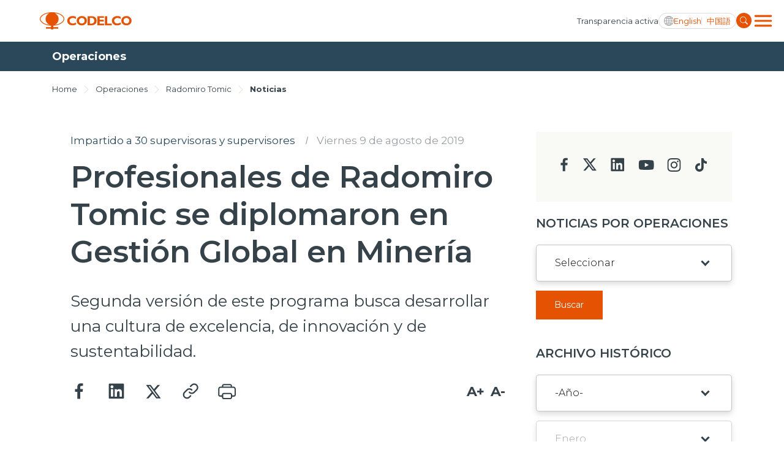

--- FILE ---
content_type: text/html; charset=utf-8
request_url: https://www.codelco.com/operaciones/radomiro-tomic/noticias/profesionales-de-radomiro-tomic-se-diplomaron-en-gestion-global-en-mineria
body_size: 8802
content:
<!DOCTYPE HTML>
<html lang="es-CL">
<head>
    <!-- Meta tags -->
    <title>Profesionales de Radomiro Tomic se diplomaron en Gestión Global en Minería | CODELCO - Corporación Nacional del Cobre, Chile</title>
<meta name="robots" content="index,follow,noodp,noydir">
<meta charset="utf-8">
<meta name="description" content="Segunda versión de este programa busca desarrollar una cultura de excelencia, de innovación y de sustentabilidad.">
<link rel="canonical" href="https://www.codelco.com/operaciones/radomiro-tomic/noticias/profesionales-de-radomiro-tomic-se-diplomaron-en-gestion-global-en-mineria">
<!-- utiles -->
<meta name="viewport" content="width=device-width, initial-scale=1.0">
<meta name="HandheldFriendly" content="True">
<meta name="format-detection" content="telephone=no">
<meta http-equiv="X-UA-Compatible" content="IE=edge">
<meta name="author" content="CODELCO - Corporación Nacional del Cobre, Chile" >
<link rel="shorcut icon" href="/favicon.ico?v=20230902" type="image/x-icon">
<link rel="icon" href="/favicon.ico?v=20230902" type="image/x-icon">
<!-- Meta tags Twitter-->
<meta name="twitter:card" content="summary_large_image">
<meta name="twitter:site" content="@">
<meta name="twitter:title" content="Profesionales de Radomiro Tomic se diplomaron en Gestión Global en Minería">
<meta name="twitter:description" content="Segunda versión de este programa busca desarrollar una cultura de excelencia, de innovación y de sustentabilidad.">

  
 
<meta property="twitter:image" content="https://www.codelco.com/prontus_codelco/imag/default_400x300.jpg" />
 
<!-- Meta tags FB  -->
<meta property="og:url" content="https://www.codelco.com/operaciones/radomiro-tomic/noticias/profesionales-de-radomiro-tomic-se-diplomaron-en-gestion-global-en-mineria">
<meta property="og:type" content="website">
<meta property="og:title" content="Profesionales de Radomiro Tomic se diplomaron en Gestión Global en Minería">
<meta property="og:description" content="Segunda versión de este programa busca desarrollar una cultura de excelencia, de innovación y de sustentabilidad.">

  
 
<meta property="og:image" content="https://www.codelco.com/prontus_codelco/imag/default/default_400x300.jpg">
<meta property="og:image:width" content="400">
<meta property="og:image:height" content="300">
 
<script type="application/ld+json">
{
    "@context": "https://schema.org/",
    "@type": "NewsArticle",
    "mainEntityOfPage": {
        "@type": "Webpage",
        "name": "CODELCO - Corporación Nacional del Cobre, Chile",
        "url": "https://www.codelco.com/operaciones/radomiro-tomic/noticias/profesionales-de-radomiro-tomic-se-diplomaron-en-gestion-global-en-mineria"
    },
    "headline": "Profesionales de Radomiro Tomic se diplomaron en Gestión Global en Minería",
    "image": [
        
    ],
    "inLanguage": "es-ES",
    "datePublished": "",
    "author": {
        "@type": "Organization",
        "name": "CODELCO - Corporación Nacional del Cobre, Chile"
    },
    "publisher": {
        "@type": "Organization",
        "logo": {"@type": "ImageObject", "url": "https://www.codelco.com/prontus_codelco/imag/logo.svg"},
        "name": "CODELCO - Corporación Nacional del Cobre, Chile",
        "sameAs": ["https://www.facebook.com/", "https://twitter.com/"]
    }
}
</script>
    <!-- Google Tag Manager -->
<script>(function(w,d,s,l,i){w[l]=w[l]||[];w[l].push({'gtm.start':
new Date().getTime(),event:'gtm.js'});var f=d.getElementsByTagName(s)[0],
j=d.createElement(s),dl=l!='dataLayer'?'&l='+l:'';j.async=true;j.src=
'https://www.googletagmanager.com/gtm.js?id='+i+dl;f.parentNode.insertBefore(j,f);
})(window,document,'script','dataLayer','GTM-M8HNC3J');</script>
<!-- End Google Tag Manager -->

    <!--CSS-->
    
<link rel="preconnect" href="https://fonts.googleapis.com">
<link rel="preconnect" href="https://fonts.gstatic.com" crossorigin>
<link href="https://fonts.googleapis.com/css2?family=Montserrat:wght@300;400;500;600;700;800;900&display=swap" rel="stylesheet">
<link href="https://fonts.googleapis.com/css2?family=Roboto:wght@400;500&display=swap" rel="stylesheet">
<link rel="stylesheet" type="text/css" href="/prontus_codelco/css/normalize.css?v=7.7">
<link rel="stylesheet" type="text/css" href="/prontus_codelco/css/slick.css?v=7.7">
<link rel="stylesheet" type="text/css" href="/prontus_codelco/css/jquery.fancybox.min.css?v=7.7">
<link rel="stylesheet" type="text/css" href="/prontus_codelco/css/stylesheet/grid.css?v=7.7">
<link rel="stylesheet" type="text/css" href="/prontus_codelco/css/stylesheet/global.css?v=7.7">
<link rel="stylesheet" type="text/css" href="/prontus_codelco/css/gridpak.css?v=7.7">
<link rel="stylesheet" type="text/css" href="/prontus_codelco/css/stylesheet/header.css?v=7.7">
<link rel="stylesheet" type="text/css" href="/prontus_codelco/css/stylesheet/banner.css?v=7.7">
<link rel="stylesheet" type="text/css" href="/prontus_codelco/css/stylesheet/card-block.css?v=7.7">
<link rel="stylesheet" type="text/css" href="/prontus_codelco/css/stylesheet/services-slider.css?v=7.7">
<link rel="stylesheet" type="text/css" href="/prontus_codelco/css/stylesheet/news-slider.css?v=7.7">
<link rel="stylesheet" type="text/css" href="/prontus_codelco/css/stylesheet/video-slider.css?v=7.7">
<link rel="stylesheet" type="text/css" href="/prontus_codelco/css/stylesheet/table.css?v=7.7">
<link rel="stylesheet" type="text/css" href="/prontus_codelco/css/stylesheet/result-report.css?v=7.7">
<link rel="stylesheet" type="text/css" href="/prontus_codelco/css/stylesheet/opertation-sec.css?v=7.7">
<link rel="stylesheet" type="text/css" href="/prontus_codelco/css/stylesheet/inner-banner.css?v=7.7">
<link rel="stylesheet" type="text/css" href="/prontus_codelco/css/stylesheet/about-box.css?v=7.7">
<link rel="stylesheet" type="text/css" href="/prontus_codelco/css/stylesheet/review-sec.css?v=7.7">
<link rel="stylesheet" type="text/css" href="/prontus_codelco/css/stylesheet/complaint-sec.css?v=7.7">
<link rel="stylesheet" type="text/css" href="/prontus_codelco/css/stylesheet/social-media.css?v=7.7">
<link rel="stylesheet" type="text/css" href="/prontus_codelco/css/stylesheet/report-sec.css?v=7.7">
<link rel="stylesheet" type="text/css" href="/prontus_codelco/css/stylesheet/company-info.css?v=7.7">
<link rel="stylesheet" type="text/css" href="/prontus_codelco/css/stylesheet/menu.css?v=7.7">
<link rel="stylesheet" type="text/css" href="/prontus_codelco/css/stylesheet/request-sec.css?v=7.7">
<link rel="stylesheet" type="text/css" href="/prontus_codelco/css/stylesheet/contact-sec.css?v=7.7">
<link rel="stylesheet" type="text/css" href="/prontus_codelco/css/stylesheet/blog-list.css?v=7.7">
<link rel="stylesheet" type="text/css" href="/prontus_codelco/css/stylesheet/table-data-download.css?v=7.7">
<link rel="stylesheet" type="text/css" href="/prontus_codelco/css/stylesheet/banner-block.css?v=7.7">
<link rel="stylesheet" type="text/css" href="/prontus_codelco/css/stylesheet/articulo.css?v=7.7">
<link rel="stylesheet" type="text/css" href="/prontus_codelco/css/stylesheet/news-search.css?v=7.7">
<link rel="stylesheet" type="text/css" href="/prontus_codelco/css/stylesheet/request-form.css?v=7.7">
<link rel="stylesheet" type="text/css" href="/prontus_codelco/css/stylesheet/cookies-bar.css?v=7.7">
<link rel="stylesheet" type="text/css" href="/prontus_codelco/css/stylesheet/service-provider-box.css?v=7.7">
<link rel="stylesheet" type="text/css" href="/prontus_codelco/css/stylesheet/filter.css?v=7.7">
<link rel="stylesheet" type="text/css" href="/prontus_codelco/css/stylesheet/accordion.css?v=7.7">
<link rel="stylesheet" type="text/css" href="/prontus_codelco/css/stylesheet/streaming.css?v=7.7">
<link rel="stylesheet" type="text/css" href="/prontus_codelco/css/stylesheet/pagination.css?v=7.7">
<link rel="stylesheet" type="text/css" href="/prontus_codelco/css/stylesheet/buscador.css?v=7.7">
<link rel="stylesheet" type="text/css" href="/prontus_codelco/css/stylesheet/site-map.css?v=7.7">
<link rel="stylesheet" type="text/css" href="/prontus_codelco/css/stylesheet/footer.css?v=7.7">
<link rel="stylesheet" type="text/css" href="/prontus_codelco/css/stylesheet/home2023.css?v=7.7">
<link rel="stylesheet" type="text/css" href="/prontus_codelco/css/modal.css?v=7.7">
<link rel="stylesheet" type="text/css" href="/prontus_codelco/css/estilos_vtxt.css?v=7.7">

    <!--JS-->
    
<script src="/prontus_codelco/js-local/jquery-3.7.0.min.js"></script>
<script src="/prontus_codelco/js-local/slick.min.js"></script>
<script src='/prontus_codelco/js-local/common.js?v=1.12.2'></script>
<script src='/prontus_codelco/js-local/FontSize.class.js?v=1.12.2'></script>
<script src='/prontus_codelco/js-local/BuscadorPrensa.class.js?v=1.12.2'></script>
<script src='/prontus_codelco/js-local/jquery.fancybox.min.js?v=1.12.2'></script>
<script src='/prontus_codelco/js-local/swiper-bundle.min.js?v=1.12.2'></script>
<script src='/prontus_codelco/js-local/Vistas.class.js?v=1.12.2' defer></script>
<script src='/prontus_codelco/js-local/Utiles.class.js?v=1.12.2' defer></script>

    <script>
        // Definir la variable basada en el CMS
        window.initialOrder = '' == 'si' ? true: false;
    </script>
    <script src="/prontus_codelco/js-local/sort-li.js?v=2"></script>
</head>
<body>
    <!-- Google Tag Manager (noscript) -->
<noscript><iframe src="https://www.googletagmanager.com/ns.html?id=GTM-M8HNC3J"
height="0" width="0" style="display:none;visibility:hidden"></iframe></noscript>
<!-- End Google Tag Manager (noscript) -->
        <div class="wrapper">

        <!--HEADER-->
        

<!-- Start Header -->
<header id="header" class="header veintitres">

    <!-- Start Header Bottom Part -->
    <div class="header-bottom-part dos">
        <div class="container">
            <div class="header-bottom-part-content">
                <div class="header-bottom-part-content-right-part">
                    
                        
                    <!-- Logo -->
                    <a href="/" target="_top" class="logo" title="Codelco">
                        <img src="/prontus_codelco/site/artic/20220408/imag/foto_0000000120220408100923/logo.svg" class="logo-img" alt="Codelco">
                    </a>
                        
                    
                </div>

                <!-- Mobile Menu Right Part -->
                <div class="header-bottom-part-content-right-part">
                    
                        
                    <a href="/transparencia-activa" 
                        class="header-top-part-listing-link desktop"
                        title="
                                
                                Transparencia activa
                                ">
                        
                        
                            Transparencia activa
                        
                    </a>
                        
                    
                    <div class="header-bottom-part-content-right-part-link">
                        <span class="ic-language d-block"></span>
                        <a href="javascript:void(0)" class="txt-language desktop chgLang" data-lang="en" title="English">
                            English
                        </a>
                        <a href="javascript:void(0)" class="txt-language movil chgLang" data-lang="en" title="ENG">
                            ENG
                        </a>            
                        <a href="javascript:void(0)" class="txt-language chgLang" data-lang="zh" title="中国語">
                            中国語
                        </a>
                    </div>
                    <form class="search-form" id="form_buscar" method="get" action="/cgi-bin/prontus_search.cgi">
                        <input id="search_prontus" name="search_prontus" value="prontus_codelco" type="hidden"/>
                        <input name="search_idx" value="all" type="hidden"/>
                        <input name="search_tmp" value="search.html" type="hidden"/>
                        <input name="search_modo" value="or" type="hidden"/>
                        <input name="search_orden" value="cro" type="hidden"/>
                        <input name="search_resxpag" value="10" type="hidden"/> 
                        <input name="search_form" value="yes" type="hidden"/>
                        <input type="text" name="search_texto" class="search-input" placeholder="Ingrese su búsqueda"/>
                        <a href="#" title="" class="search-button">
                            <img src="/prontus_codelco/imag/master/lupa.svg" alt="Search" class="search-button-icon">
                        </a>
                    </form>
                    <div class="dropdown">
                        <button onclick="myFunctionMenu()" class="dropbtn dropbtn__menu"></button>
                        <ul id="myDropdown" class="dropdown-content mega-menu">
                            <li class="header-top-item movil">
                                
                                    
                                <a href="/transparencia-activa" 
                                    class="header-top-part-listing-link"
                                    title="
                                    
                                    Transparencia activa
                                    ">
                                    
                                    
                                    Transparencia activa
                                    
                                </a>
                                    
                                
                            </li>
                            <li class="search-form-outer movil">
                                <!-- Start Search Form -->
                                <form class="search-form movil" id="form_buscar" method="get" action="/cgi-bin/prontus_search.cgi">
                                    <input id="search_prontus" name="search_prontus" value="prontus_codelco" type="hidden"/>
                                    <input name="search_idx" value="all" type="hidden"/>
                                    <input name="search_tmp" value="search.html" type="hidden"/>
                                    <input name="search_modo" value="or" type="hidden"/>
                                    <input name="search_orden" value="cro" type="hidden"/>
                                    <input name="search_resxpag" value="10" type="hidden"/> 
                                    <input name="search_form" value="yes" type="hidden"/>
                                    <input type="text" name="search_texto" class="search-input" placeholder="Ingrese su búsqueda"/>
                                    <a href="#" title="" class="search-button">
                                        <img src="/prontus_codelco/imag/master/lupa.svg" alt="Search" class="search-button-icon">
                                    </a>
                                </form>
                                <!-- End Search Form -->
                            </li>
                            <li class="mega-menu__row">
                                <ul class="mega-menu__content">
                                    
                                        
                                    <li class="mega-menu__item">
                                        <a href="/nosotros">Nosotros</a>
                                    </li>
                                        
                                    
                                        
                                    <li class="mega-menu__item">
                                        <a href="/operaciones">Operaciones</a>
                                    </li>
                                        
                                    
                                        
                                    <li class="mega-menu__item">
                                        <a href="/proyectos">Proyectos</a>
                                    </li>
                                        
                                    
                                        
                                    <li class="mega-menu__item">
                                        <a href="/sustentabilidad">Sustentabilidad</a>
                                    </li>
                                        
                                    
                                        
                                    <li class="mega-menu__item">
                                        <a href="/innovacion">Innovación</a>
                                    </li>
                                        
                                    
                                        
                                    <li class="mega-menu__item">
                                        <a href="/inversionistas">Inversionistas</a>
                                    </li>
                                        
                                    
                                </ul>
                            </li>
                            <li class="mega-menu__row">
                                <ul class="mega-menu__content">
                                    
                                        
                                    <li class="mega-menu__item">
                                        <a href="/prensa">Prensa</a>
                                    </li>
                                        
                                    
                                        
                                    <li class="mega-menu__item">
                                        <a href="/trabaja-en-codelco">Trabaja en Codelco</a>
                                    </li>
                                        
                                    
                                        
                                    <li class="mega-menu__item">
                                        <a href="/transparencia-activa">Transparencia activa</a>
                                    </li>
                                        
                                    
                                        
                                    <li class="mega-menu__item">
                                        <a href="/canales-de-denuncia">Canales de denuncia</a>
                                    </li>
                                        
                                    
                                        
                                    <li class="mega-menu__item">
                                        <a href="/proveedores">Proveedores</a>
                                    </li>
                                        
                                    
                                </ul>
                            </li>
                            <li class="mega-menu__row">
                                <ul class="mega-menu__content">
                                    
                                        
                                    <li class="mega-menu__item">
                                        <a href="https://mi.codelco.cl">Acceso trabajadores/as</a>
                                    </li>
                                        
                                    
                                </ul>
                            </li>
                        </ul>
                    </div>
                </div>

                <!-- Start Main Navigation -->
                <nav class="main-navigation">
                    <div class="container main-navigation-container">
                        <!-- Start Secondary Navigation -->
                        <ul class="secondary-navigation movil">
                            
                                
                            <li class="secondary-navigation-item">
                                <a href="/transparencia-activa" class="secondary-navigation-link" 
                                    title="
                                            
                                            Transparencia activa
                                            ">
                                    
                                    
                                    Transparencia activa
                                    
                                    <img src="/prontus_codelco/imag/master/arrow_menu.svg" alt="arrow_menu">
                                </a>
                            </li>
                                
                            
                        </ul>

                        <ul class="secondary-navigation">
                            
                                
                            <li class="secondary-navigation-item">
                                <a href="/prensa" class="secondary-navigation-link" 
                                    title="
                                    
                                    Prensa
                                    ">
                                    
                                    
                                    Prensa
                                    
                                    <img src="/prontus_codelco/imag/master/arrow_menu.svg" alt="arrow_menu">
                                </a>
                            </li>
                                
                            
                                
                            <li class="secondary-navigation-item">
                                <a href="/trabaja-en-codelco" class="secondary-navigation-link" 
                                    title="
                                    
                                    Trabaja en Codelco
                                    ">
                                    
                                    
                                    Trabaja en Codelco
                                    
                                    <img src="/prontus_codelco/imag/master/arrow_menu.svg" alt="arrow_menu">
                                </a>
                            </li>
                                
                            
                                
                            <li class="secondary-navigation-item">
                                <a href="/transparencia-activa" class="secondary-navigation-link" 
                                    title="
                                    
                                    Transparencia activa
                                    ">
                                    
                                    
                                    Transparencia activa
                                    
                                    <img src="/prontus_codelco/imag/master/arrow_menu.svg" alt="arrow_menu">
                                </a>
                            </li>
                                
                            
                                
                            <li class="secondary-navigation-item">
                                <a href="/canales-de-denuncia" class="secondary-navigation-link" 
                                    title="
                                    
                                    Canales de denuncia
                                    ">
                                    
                                    
                                    Canales de denuncia
                                    
                                    <img src="/prontus_codelco/imag/master/arrow_menu.svg" alt="arrow_menu">
                                </a>
                            </li>
                                
                            
                                
                            <li class="secondary-navigation-item">
                                <a href="/proveedores" class="secondary-navigation-link" 
                                    title="
                                    
                                    Proveedores
                                    ">
                                    
                                    
                                    Proveedores
                                    
                                    <img src="/prontus_codelco/imag/master/arrow_menu.svg" alt="arrow_menu">
                                </a>
                            </li>
                                
                            
                        </ul>

                        <ul class="secondary-navigation smaller">
                            
                                
                            <li class="secondary-navigation-item">
                                <a href="https://mi.codelco.cl" class="secondary-navigation-link" 
                                    title="
                                    
                                    Acceso trabajadores/as
                                    ">
                                    
                                    
                                    Acceso trabajadores/as
                                    
                                </a>
                            </li>
                                
                            
                        </ul>
                    </div>
                </nav>
                <!-- End Main Navigation -->
            </div>
        </div>
    </div>
    <!-- End Header Bottom Part -->
</header>
<!-- End Header -->
        <!--/HEADER-->
        <!-- Start Banner Section -->
        <section class="articulo-heading">
            <div class="container">
                <h1 class="articulo-heading-title">Operaciones</h1>
            </div>
        </section>
        <!-- End Banner Section -->

        <!-- Start Artículo General-->
        <section class="section-outer articulo-section">
            <div class="container">
                <div class="inner-banner-top articulo-breadcrumbs">
    <span class="inner-banner-breadcrumbs"><a href="/" class="inner-banner-breadcrumbs-anchor"
            title="Home">Home</a></span>
    
    <img src="/prontus_codelco/imag/grey-arrow.svg" alt="Arrow" class="inner-banner-breadcrumbs-arrow">
    <span class="inner-banner-breadcrumbs"><a href="/operaciones" 
            class="inner-banner-breadcrumbs " title="Operaciones">Operaciones</a></span>
    
    
    
    <img src="/prontus_codelco/imag/grey-arrow.svg" alt="Arrow" class="inner-banner-breadcrumbs-arrow">
    <span class="inner-banner-breadcrumbs"><a
            href="/prontus_codelco/site/tax/port/all/taxport_38_160__1.html"
            class="inner-banner-breadcrumbs " title="Radomiro Tomic">Radomiro Tomic</a></span>
    
    
    <img src="/prontus_codelco/imag/grey-arrow.svg" alt="Arrow" class="inner-banner-breadcrumbs-arrow">
    <span class="inner-banner-breadcrumbs"><a
            href="/prontus_codelco/site/tax/port/all/taxport_38_160_144_1.html"
            class="inner-banner-breadcrumbs font-bold" title="Noticias">Noticias</a></span>
    
</div>
                <div class="articulo-outer">
                    <!-- Articulo Left -->
                    <div class="articulo-card">

                        <div class="articulo-header">
                            <div class="articulo-date-outer d-flex">
                                <a class="articulo-date text-primary" href="#" title="Impartido a 30 supervisoras y supervisores">Impartido a 30 supervisoras y supervisores</a>
                                
                                
                                <em class="d-none d-md-block">I</em>
                                <a class="articulo-date d-none d-md-block" href="#" title="Viernes 9 de agosto de 2019">Viernes 9 de agosto de 2019</a>
                            </div>

                            <h1 class="articulo-header-title">Profesionales de Radomiro Tomic se diplomaron en Gestión Global en Minería</h1>
                            <p class="articulo-header-text">Segunda versión de este programa busca desarrollar una cultura de excelencia, de innovación y de sustentabilidad.</p>
                            
                            <div class="articulo-date-outer d-md-none pb-30">
                                <a class="articulo-date" href="#" title="Viernes 9 de agosto de 2019">Viernes 9 de agosto de 2019</a>
                            </div>
                            

                            <div class="row row-cols-2 align-items-center justify-content-between">
                                <div class="col-auto">
                                    <div class="d-flex align-items-center">
                                        
                                        <div class="article-social-block">
                                            <script language="JavaScript">
    function copyToClipboard(fileurl) {
        var $temp = $("<input>");
        $("body").append($temp);
        $temp.val(fileurl).select();
        document.execCommand("copy");
        $temp.remove();
        alert("Enlace copiado en el portapapeles");
    }
</script>

<div class="social-block">
    <a class="social-block-link" href="#" title="Facebook" onclick="window.open('https://www.facebook.com/sharer/sharer.php?u=https://www.codelco.com/operaciones/radomiro-tomic/noticias/profesionales-de-radomiro-tomic-se-diplomaron-en-gestion-global-en-mineria','','width=555,height=330'); return false;">
        <img class="social-block-icon" src="/prontus_codelco/imag/ic-facebook.svg" alt="">
    </a>
    <a class="social-block-link" href="#" title="Linkedin" onclick="window.open('https://www.linkedin.com/sharing/share-offsite/?url=https://www.codelco.com/operaciones/radomiro-tomic/noticias/profesionales-de-radomiro-tomic-se-diplomaron-en-gestion-global-en-mineria','','width=555,height=330'); return false;">
        <img class="social-block-icon" src="/prontus_codelco/imag/ic-linkedin.svg" alt="">
    </a>
    <a class="social-block-link" href="#" title="Twitter" onclick="window.open('https://twitter.com/intent/tweet?text=Profesionales de Radomiro Tomic se diplomaron en Gestión Global en Minería&url='+ encodeURIComponent(document.title) + 'https://www.codelco.com/operaciones/radomiro-tomic/noticias/profesionales-de-radomiro-tomic-se-diplomaron-en-gestion-global-en-mineria','','width=555,height=330'); return false;">
        <img class="social-block-icon" src="/prontus_codelco/imag/ic-twitter.svg?v=20240704" alt="">
    </a>
    <a class="social-block-link d-none d-md-block" href="#" title="Link" onclick="copyToClipboard('https://www.codelco.com/operaciones/radomiro-tomic/noticias/profesionales-de-radomiro-tomic-se-diplomaron-en-gestion-global-en-mineria')" >
        <img class="social-block-icon" src="/prontus_codelco/imag/ic-link.svg" alt="">
    </a>
    <a class="social-block-link d-none d-md-block" href="#" onclick="Utiles.imprimirArticulo('https://www.codelco.com/prontus_codelco/site/artic/20190813/pags/20190813100036.html');return false;" title="Print">
        <img class="social-block-icon" src="/prontus_codelco/imag/ic-print.svg" alt="">
    </a>
</div>


                                        </div>
                                    </div>
                                </div>
                                <div class="col-auto pl-0">
                                    <div class="article-action-block">
                                        
                                        <ul class="pagefont-control-list-outer">
                                            <li class="pagefont-control-list"><a href="#" title="A+" onclick="FontSize.cambiaSize('mas'); return false;" class="pagefont-control">A+</a></li>
                                            <li class="pagefont-control-list"><a href="#" title="A-" onclick="FontSize.cambiaSize('menos'); return false;" class="pagefont-control">A-</a></li>
                                        </ul>
					                    
                                    </div>
                                </div>
                            </div>
                        </div>

                        <!-- Articulo Image -->
                        

                        
                        <div class="articulo-body-text CUERPO cuerpo_es">
                            
<!--STIT_vtxt_cuerpo-->
<div class="articulo-innerpage-link-outer">
    <ul class="articulo-innerpage-link-listing">
        
    </ul>
</div>
<!--/STIT_vtxt_cuerpo-->


                            <p><img alt="Imagen foto_00000001" border="0" class="fotodrag" id="foto_00000001" src="/prontus_codelco/site/artic/20190813/imag/foto_0000000120190813100036.jpg" style="font-weight: normal;" data-w="640" data-h="428" /></p>
<p>Conciliar la vida familiar con el estudio y el trabajo es un importante desafío y, para 30 supervisoras y supervisores de Radomiro Tomic, fue además un incentivo para seguir creciendo y progresando en sus carreras en el mundo de la minería. Esto fue lo que lograron gracias al apoyo de sus familias y de esta división del Distrito Norte de Codelco, al obtener la certificación en la segunda versión del Diplomado en Gestión Global en Minería, impartido por la Escuela de Ingeniería de la Pontificia Universidad Católica de Chile.</p>
<p><span style="font-weight: normal;">De esta manera y cumpliendo con una de las propuestas </span>de valor del Mapa Estratégico de Radomiro Tomic sobre  desarrollar y empoderar equipos de trabajo constructivos, diversos, competentes y comprometidos con la visión de esta división”, es que los profesionales consiguieron  un nuevo logro académico, que se inició en 2018 gracias a varios meses de estudio, jornadas de trasnoche y sacrificios de tiempo familiar.</p>
<p><span style="font-weight: normal;">Hoy ya están capacitados para enfrentar de mejor </span>manera el negocio del mercado minero y cómo éste puede impactar en la economía mundial, a la vez conocen aún más de la normativa medioambiental, de legislación laboral, contabilidad y de los conocimientos sobre el LEAN y de las herramientas de C+, que son parte fundamental de su labor diaria.</p>
<p><span style="font-weight: normal;">El gerente general de Radomiro Tomic, Lindor Quiroga </span>Bugueño, manifestó que “para mí es motivo de orgullo poder estar en un proceso como éste y participar en la ceremonia donde varios se diploman. Es un proceso que partimos hace unos años, es la segunda salida de profesionales nuestros que logra este objetivo”.</p>
<p><span style="font-weight: normal;">Agregó que “como división nos hemos empeñado en </span>nuestra planificación estratégica hace un tiempo de poder  desarrollar a nuestras personas, de preparar a los profesionales para los grandes desafíos que tiene la división y la corporación. Por lo tanto, para nosotros es un objetivo estratégico muy importante el que ellos se transformen del profesional clásico a hombres y mujeres de negocio, eso es lo que buscamos para que realmente la cultura que necesitamos desarrollar en la división sea una cultura de excelencia, de innovación y de sustentabilidad”.</p>
<p><span style="font-weight: normal;">La directora de Excelencia Organizacional, Tamara </span>Leves, se refirió a este logro académico recalcando que “para Radomiro Tomic y su Mapa Estratégico uno de los pilares fundamentales es formar equipos de trabajo competentes y diversos, y éste es un llamado a hacer eso realidad, convocar a los y las profesionales y a los distintos talentos que tiene la organización a hacer este diplomado es también motivarlos a que sean mejores profesionales y ser un aporte, que agreguen valor a la organización, porque estudiar cuando uno es adulto es totalmente distinto”.</p>
<p><strong><em>Valoran el esfuerzo</em></strong></p>
<p><span style="font-weight: normal;">Los representantes de la Pontificia Universidad </span>Católica de Chile no quisieron quedar ajenos a esta emotiva ceremonia realizada en el Centro de Capacitación y Recreación de Radomiro Tomic y valoraron la participación y esfuerzo del grupo.</p>
<p><span style="font-weight: normal;">“Creo que es muy importante para todas las personas </span>que hicieron el diplomado, porque esto les permite ampliar su horizonte, mirar temas que no habían observado antes y además que fue un diplomado bastante exigente. Entonces, eso naturalmente es muy satisfactorio poder aprobar un programa que en realidad no era una exigencia baja, sino que alta, o sea hay un sentido de logro con el programa”, destacó el doctor Gustavo Lagos, profesor de la Escuela de Ingeniería de la Pontificia Universidad Católica de Chile, quien realizó durante esta ceremonia de entrega de diplomas, una presentación especial sobre el precio del cobre y las fluctuaciones del mercado.</p>
<p><span style="font-weight: normal;">Conscientes de que al obtener este diplomado están </span>preparados para ser un mayor y mejor aporte al desarrollo de la división, la corporación y el país, es que estos supervisores y supervisoras de Radomiro Tomic recibieron su diploma en Gestión Global en Minería ante la mirada de sus familiares, quienes elogiaron este gran paso que concretaron en sus carreras.</p>
<p><span style="font-weight: normal;">La </span>ingeniera de Procesos de la Gerencia Planta de RT, Marcela Guerrero, fue distinguida con el premio a la Excelencia Académica en esta segunda versión del diplomado y declaró que se encuentra “muy agradecida con la división por hacerme partícipe de este diplomado, el cual me ha enriquecido mucho como profesional y en lo personal. Compartí con muchos colegas, conocí a muchas personas y lo doy por seguro de que este diplomado me va a servir en el ámbito del día a día en el trabajo. Estoy muy contenta por haber recibido este gran reconocimiento”.</p>
                        </div>
                        

                        
                        
                            
                            
                                
                                
                                
                                
                            
                        
                        
                        <!-- descargables -->
                        
                        
                        
                        
                        
                        
                        
                        
                        
                        
                        
                        
                        
                        
                        
                        
                        
                        
                        
                        

                        
                        
                        
                        
                        
                        
                        
                        
                        
                        
                        
                        
                        
                        
                        
                        
                        
                        
                        
                        
                        
                        
                        
                        
                                                
                        
                        

                    </div>

                    <!-- Articulo Right-->
                    <div class="articulo-left">
                        <script type="text/javascript">
                            let changeDate = (date) => {
                                let datePart = date.match(/\d+/g);
                                return `${datePart[2]}/${datePart[1]}/${datePart[0]}`
                            }
                            function submitForm() {
                                $('input[name=search_fechaini]').val();
                                $('input[name=search_fechafin]').val();
                                $("#form_buscar_tax_fecha").submit();
                            }
                        </script>

                        


       

    
<div class="bg-gray contact-sec-social">
        
    <ul class="contact-sec-social-listing">
    
    
        
        <li class="contact-sec-social-listing-item">
            <a href="https://www.facebook.com/CODELCO/" target="_blank" title="facebook" class="contact-sec-social-listing-link"><img
                    src="/prontus_codelco/imag/facebook-icon.svg" alt="facebook"></a>
        </li>
        
    
    

    
    
        
        <li class="contact-sec-social-listing-item">
            <a href="https://twitter.com/CodelcoChile" target="_blank" title="twitter" class="contact-sec-social-listing-link"><img
                    src="/prontus_codelco/imag/twitter-icon.svg" alt="twitter"></a>
        </li>
        
    
    

    
    
        
        <li class="contact-sec-social-listing-item">
            <a href="https://www.linkedin.com/company/codelco?trk=biz-companies-cym" target="_blank" title="linkedin" class="contact-sec-social-listing-link"><img
                    src="/prontus_codelco/imag/linkedin-icon.svg" alt="linkedin"></a>
        </li>
        
    
    

    
    
        
        <li class="contact-sec-social-listing-item">
            <a href="https://www.youtube.com/user/ChileCodelco" target="_blank" title="youtube" class="contact-sec-social-listing-link"><img
                    src="/prontus_codelco/imag/youtube-icon.svg" alt="youtube"></a>
        </li>
        
    
    

    
    
        
        <li class="contact-sec-social-listing-item">
            <a href="https://www.instagram.com/codelco_chile/" target="_blank" title="insta" class="contact-sec-social-listing-link"><img
                    src="/prontus_codelco/imag/insta-icon.svg" alt="insta"></a>
        </li>
        
    
    

    
    
        
        <li class="contact-sec-social-listing-item">
            <a href="https://www.tiktok.com/@codelco" target="_blank" title="tiktok" class="contact-sec-social-listing-link"><img
                    src="/prontus_codelco/imag/tiktok-icon.svg" alt="tiktok"></a>
        </li>
        
    
    
    </ul>
</div>
    

                        
                        <div class="news-search-inner-content">
                            <form id="formBuscarTax" method="get" action="/cgi-bin/prontus_search.cgi" class="navbar-form navbar-right search-desktop">
                                <input id="search_prontus" name="search_prontus" value="prontus_codelco" type="hidden"/>
                                <input name="search_idx" value="all" type="hidden"/>
                                <input name="search_tmp" value="search.html" type="hidden"/>
                                <input name="search_resxpag" value="8" type="hidden"/>
                                <input name="search_form" value="yes" type="hidden"/>
                                <input name="search_texto" value="search_prensa" type="hidden"/>
                                <input name="search_seccion" value="Operaciones" type="hidden"/>

                                <h3 class="select-title">Noticias por Operaciones</h3>
                                <div class="select-outer">
                                    
                                    <select name="search_tema" id="search_tema" class="select">
    <option value="" selected>Seleccionar</option>

    

    

    

    

    

    

    

    
        <option value="Andina">Andina</option>
    

    
        <option value="Chuquicamata">Chuquicamata</option>
    

    
        <option value="El Teniente">El Teniente</option>
    

    
        <option value="Gabriela Mistral">Gabriela Mistral</option>
    

    
        <option value="Ministro Hales">Ministro Hales</option>
    

    
        <option value="Radomiro Tomic">Radomiro Tomic</option>
    

    
        <option value="Salvador">Salvador</option>
    

    
        <option value="Ventanas">Ventanas</option>
    

    

    

    

    

    

    

    

    

    

    

    

    

    

    

    

    

    

    

    

    

    

    

    

    

    

    

    

    

    

    

    

    

    

    

    

    

    

    

    

    

    

    

    

    

    

    

    

    

    

    

    

    

    

    

    

    

    

    

    

    

    

    

    

    

    

    

    

    

    

    

    

    

    

    

    

    

    

    

    

    

    

    

    

    

    

    

    

    

    

    

    

    

    

    


</select>
                                </div>
                                <a href="#"
                                onclick="buscarOperacion()"
                                class="btn btn-primary select-btn"
                                title="Buscar">Buscar</a>
                            </form>
                        </div>
                        
                        
                        <div class="news-search-inner-content">
                            <form id="formBuscadorPrensa" method="get" action="/cgi-bin/prontus_search.cgi" class="navbar-form navbar-right search-desktop">
                                <input id="search_prontus" name="search_prontus" value="prontus_codelco" type="hidden"/>
                                <input name="search_idx" value="all" type="hidden"/>
                                <input name="search_tmp" value="search.html" type="hidden"/>
                                <input name="search_resxpag" value="8" type="hidden"/>
                                <input name="search_form" value="yes" type="hidden"/>
                                <input name="search_texto" value="search_prensa" type="hidden"/>
                                <input name="search_seccion" value="Operaciones" type="hidden"/>
                                <input name="search_fechaini" type="hidden">
                                <input name="search_fechafin" type="hidden">

                                <h3 class="select-title">Archivo histórico</h3>
                                <div class="select-outer">
                                    <select id="dropDownYear" class="select">
                                        <option value="-1">-Año-</option>
                                    </select>
                                </div>
                                <div class="select-outer">
                                    <select id="dropDownYearMonth" class="select">
                                        <option value="1">Enero</option>
                                    </select>
                                </div>
                                <a href="#"
                                onclick="submitFormHistorico()"
                                class="btn btn-primary select-btn"
                                title="Buscar">Buscar</a>
                            </form>
                        </div>
                        
                    </div>
                </div>
            </div>
        </section>
        <!-- End Artículo General-->
        <div id="modal-video" class="modal">
            <!-- Modal container -->
            <div class="modal-container">
                <span class="close-modal">&times;</span>
                <div class="modal-content"></div>
            </div>
        </div>
    <!--FOOTER-->
    <!-- Start Footer -->
<footer class="footer veintitres">
    <div class="container">
        
        <!-- Footer Logo -->
        <a href="/" class="footer-logo">
            <img src="/prontus_codelco/site/artic/20230623/imag/foto_0000000120230623105135/logo-footer.svg"
            alt="Logo footer">
        </a>
        
        <div class="footer__top">
            
                
            <!-- Contact Listing -->
            <ul class="footer__contact">
                
                <li>
                        
                    Alameda Libertador Bernardo O'Higgins 1449
                </li>
                
            
                
                <li>
                        
                    Torre 2, piso 9, Santiago Downtown, Santiago, Chile
                </li>
                
            
                
                <li>
                        
                    Casilla Postal 150-D1
                </li>
                
            
                
                <li>
                        
                    +56 2 2690 3000
                </li>
                
            </ul>
                
            
            <div class="footer__links">
                
                <ul class="footer__links-listing">
                    
                        
                    <li>
                        <a href="/contacto"
                            target="_top">Contacto</a>
                    </li>
                        
                    
                        
                    <li>
                        <a href="/terminos-y-condiciones"
                            target="_top">Términos y condiciones</a>
                    </li>
                        
                    
                        
                    <li>
                        <a href="/mapa-del-sitio"
                            target="_top">Mapa del sitio</a>
                    </li>
                        
                    
                        
                    
                        
                    
                        
                    
                        
                    
                        
                    
                        
                    
                        
                    
                </ul>
                
                
                    
                <!-- Start Social Icons -->
                <ul class="footer__social-icons">
                    
                    
                    <li>
                        <a href="https://www.facebook.com/CODELCO/" 
                            target="_top">
                            <img src="/prontus_codelco/imag/master/ic-facebook-white.svg" alt="Facebook">
                        </a>
                    </li>
                    
                    
                
                    
                    
                    <li>
                        <a href="https://twitter.com/codelcochile" 
                            target="_top">
                            <img src="/prontus_codelco/imag/master/ic-twitter-white.svg" alt="Twitter">
                        </a>
                    </li>
                    
                    
                
                    
                    
                    <li>
                        <a href="https://www.instagram.com/codelco_chile/" 
                            target="_top">
                            <img src="/prontus_codelco/imag/master/ic-insta-white.svg" alt="Instagram">
                        </a>
                    </li>
                    
                    
                
                    
                    
                    <li>
                        <a href="https://www.youtube.com/user/ChileCodelco" 
                            target="_top">
                            <img src="/prontus_codelco/imag/master/ic-youtube-white.svg" alt="Youtube">
                        </a>
                    </li>
                    
                    
                
                    
                    
                    <li>
                        <a href="https://www.linkedin.com/company/codelco/?viewAsMember=true" 
                            target="_top">
                            <img src="/prontus_codelco/imag/master/ic-linkedin-white.svg" alt="Linkedin">
                        </a>
                    </li>
                    
                    
                
                    
                    
                    <li>
                        <a href="https://www.tiktok.com/@codelco" 
                            target="_blank">
                            <img src="/prontus_codelco/imag/master/ic-tiktok-white.svg" alt="Tik Tok">
                        </a>
                    </li>
                    
                    
                </ul>
                <!-- End Social Icons -->
                    
                
            </div>
        </div>
    </div>
</footer>
<!-- End Footer -->
    <!--/FOOTER-->
    </div>
<script defer src="https://static.cloudflareinsights.com/beacon.min.js/vcd15cbe7772f49c399c6a5babf22c1241717689176015" integrity="sha512-ZpsOmlRQV6y907TI0dKBHq9Md29nnaEIPlkf84rnaERnq6zvWvPUqr2ft8M1aS28oN72PdrCzSjY4U6VaAw1EQ==" data-cf-beacon='{"version":"2024.11.0","token":"bc2c4a186079436da8c0a42068b6fcb4","server_timing":{"name":{"cfCacheStatus":true,"cfEdge":true,"cfExtPri":true,"cfL4":true,"cfOrigin":true,"cfSpeedBrain":true},"location_startswith":null}}' crossorigin="anonymous"></script>
</body>
<script type="text/javascript">
    $(document).ready(function() {
        _buscador_cargaMeses('formBuscadorPrensa','es');
    });
</script>
</html>

--- FILE ---
content_type: image/svg+xml
request_url: https://www.codelco.com/prontus_codelco/imag/facebook-icon.svg
body_size: -176
content:
<svg width="13" height="23" viewBox="0 0 13 23" fill="none" xmlns="http://www.w3.org/2000/svg">
<g clip-path="url(#clip0_910_17229)">
<path d="M7.81847 22.4963V12.4791H11.1979L11.7002 8.55702H7.81847V6.05882C7.81847 4.92705 8.1338 4.15217 9.75812 4.15217H11.8163V0.655428C10.8149 0.548107 9.80829 0.496287 8.80113 0.500207C5.81404 0.500207 3.76318 2.32375 3.76318 5.67138V8.54969H0.405762V12.4718H3.77051V22.4963H7.81847Z" fill="#36424A"/>
</g>
<defs>
<clipPath id="clip0_910_17229">
<rect width="12.2221" height="22" fill="white" transform="translate(0 0.5)"/>
</clipPath>
</defs>
</svg>
